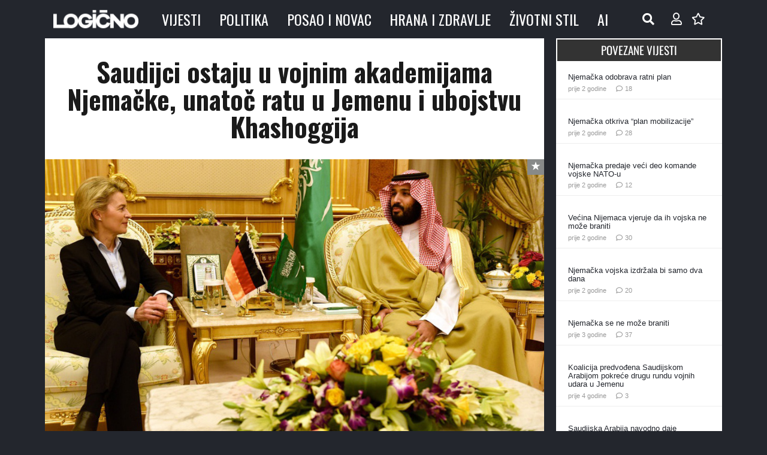

--- FILE ---
content_type: text/html; charset=UTF-8
request_url: https://www.logicno.com/wp-admin/admin-ajax.php
body_size: -372
content:
{"post_id":38545,"counted":true,"storage":{"name":["pvc_visits[0]"],"value":["1769194220b38545"],"expiry":[1769194220]},"type":"post"}

--- FILE ---
content_type: text/css
request_url: https://www.logicno.com/wp-content/themes/Impreza-child/style.css?ver=8.42
body_size: -352
content:
/*
Theme Name: Impreza Child
Template: Impreza
Version: 1.0
Author:	UpSolution
Theme URI: http://impreza.us-themes.com/
Author URI: http://us-themes.com/
*/

/*Add your own styles here:*/

body.mce-content-body {
    background: #ffffff !important; /* Bijela pozadina */
    color: #000000 !important; /* Crna boja teksta */
}